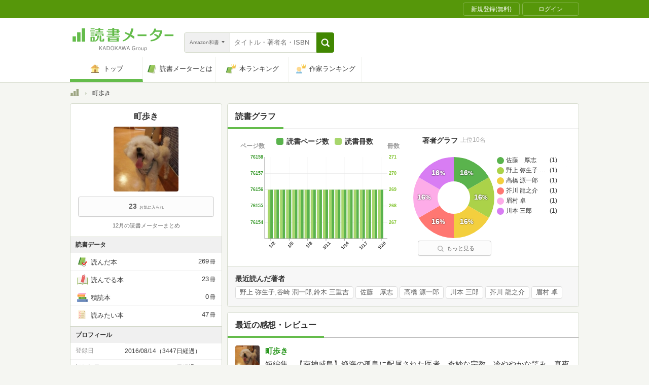

--- FILE ---
content_type: text/javascript; charset=utf-8
request_url: https://imp-bidapi.i-mobile.co.jp/api/v1/spot.ashx?ver=1.2.45&type=banner&url=https://bookmeter.com/users/698956&direct=1&fif=0&sf=0&cof=0&dfp=0&amp=0&sp=0&ios=0&pid=70734&mid=524568&asid=1712321&spec=0&nemu=0
body_size: 326
content:
{"task":{},"error":{"code":200,"message":""},"result":{"bidid":"379335a9-3c50-432c-b46d-3e6b101213ea","mediaId":524568,"partnerId":70734,"spotId":1712321,"width":300,"height":250,"presentationId":11,"platform":1,"slot_count":1,"xid":"00000000-0000-0000-0000-000000000000","webview":false,"rotation_count":7,"demander":[{"type":1,"id":1,"content_type":2,"tag":"","api_params":{"allow_banner":"true","allow_native":"false","allow_movie":"false"},"s":1}],"rotation":false},"status":200}

--- FILE ---
content_type: text/javascript; charset=utf-8
request_url: https://spnativeapi-tls.i-mobile.co.jp/api/ad_spot.ashx?partnerId=70734&mediaId=524568&spotId=1712321&asn=4&num=7&callback=imobile_jsonp_callback_f5e297f41683&tagv=1.2.45&referer=https://bookmeter.com/users/698956
body_size: -7
content:
imobile_jsonp_callback_f5e297f41683({"result":{"code":3,"message":"Ad not found"},"spotInfo":{},"ads":[]})

--- FILE ---
content_type: text/javascript; charset=utf-8
request_url: https://spnativeapi-tls.i-mobile.co.jp/api/ad_spot.ashx?partnerId=70734&mediaId=524568&spotId=1712322&asn=6&num=7&callback=imobile_jsonp_callback_209dbd578cd9&tagv=1.2.45&referer=https://bookmeter.com/users/698956
body_size: -6
content:
imobile_jsonp_callback_209dbd578cd9({"result":{"code":3,"message":"Ad not found"},"spotInfo":{},"ads":[]})

--- FILE ---
content_type: text/javascript; charset=utf-8
request_url: https://spnativeapi-tls.i-mobile.co.jp/api/ad_spot.ashx?partnerId=70734&mediaId=524568&spotId=1712321&asn=1&num=7&callback=imobile_jsonp_callback_ce11cc0cfa96&tagv=1.2.45&referer=https://bookmeter.com/users/698956
body_size: -4
content:
imobile_jsonp_callback_ce11cc0cfa96({"result":{"code":3,"message":"Ad not found"},"spotInfo":{},"ads":[]})

--- FILE ---
content_type: text/javascript; charset=utf-8
request_url: https://spnativeapi-tls.i-mobile.co.jp/api/ad_spot.ashx?partnerId=70734&mediaId=524568&spotId=1712320&asn=2&num=7&callback=imobile_jsonp_callback_0a4172f42895&tagv=1.2.45&referer=https://bookmeter.com/users/698956
body_size: -6
content:
imobile_jsonp_callback_0a4172f42895({"result":{"code":3,"message":"Ad not found"},"spotInfo":{},"ads":[]})

--- FILE ---
content_type: text/javascript; charset=utf-8
request_url: https://imp-bidapi.i-mobile.co.jp/api/v1/spot.ashx?ver=1.2.45&type=banner&url=https://bookmeter.com/users/698956&direct=1&fif=0&sf=0&cof=0&dfp=0&amp=0&sp=0&ios=0&pid=70734&mid=524568&asid=1712322&spec=0&nemu=0
body_size: 324
content:
{"task":{},"error":{"code":200,"message":""},"result":{"bidid":"3f6e7442-6035-42a9-99f4-19d21e0162a7","mediaId":524568,"partnerId":70734,"spotId":1712322,"width":468,"height":60,"presentationId":2,"platform":1,"slot_count":1,"xid":"00000000-0000-0000-0000-000000000000","webview":false,"rotation_count":7,"demander":[{"type":1,"id":1,"content_type":2,"tag":"","api_params":{"allow_banner":"true","allow_native":"false","allow_movie":"false"},"s":122}],"rotation":false},"status":200}

--- FILE ---
content_type: text/javascript; charset=utf-8
request_url: https://spnativeapi-tls.i-mobile.co.jp/api/ad_spot.ashx?partnerId=70734&mediaId=524568&spotId=1712322&asn=3&num=7&callback=imobile_jsonp_callback_57a0fa09be75&tagv=1.2.45&referer=https://bookmeter.com/users/698956
body_size: -6
content:
imobile_jsonp_callback_57a0fa09be75({"result":{"code":3,"message":"Ad not found"},"spotInfo":{},"ads":[]})

--- FILE ---
content_type: text/javascript; charset=utf-8
request_url: https://imp-bidapi.i-mobile.co.jp/api/v1/spot.ashx?ver=1.2.45&type=banner&url=https://bookmeter.com/users/698956&direct=1&fif=0&sf=0&cof=0&dfp=0&amp=0&sp=0&ios=0&pid=70734&mid=524568&asid=1712320&spec=0&nemu=0
body_size: 324
content:
{"task":{},"error":{"code":200,"message":""},"result":{"bidid":"8424cbf6-b3cc-4eab-a71d-1942495dfdbf","mediaId":524568,"partnerId":70734,"spotId":1712320,"width":728,"height":90,"presentationId":1,"platform":1,"slot_count":1,"xid":"00000000-0000-0000-0000-000000000000","webview":false,"rotation_count":7,"demander":[{"type":1,"id":1,"content_type":2,"tag":"","api_params":{"allow_banner":"true","allow_native":"false","allow_movie":"false"},"s":19}],"rotation":false},"status":200}

--- FILE ---
content_type: text/javascript; charset=utf-8
request_url: https://spnativeapi-tls.i-mobile.co.jp/api/ad_spot.ashx?partnerId=70734&mediaId=524568&spotId=1712320&asn=5&num=7&callback=imobile_jsonp_callback_841c9ebfe3a8&tagv=1.2.45&referer=https://bookmeter.com/users/698956
body_size: -7
content:
imobile_jsonp_callback_841c9ebfe3a8({"result":{"code":3,"message":"Ad not found"},"spotInfo":{},"ads":[]})